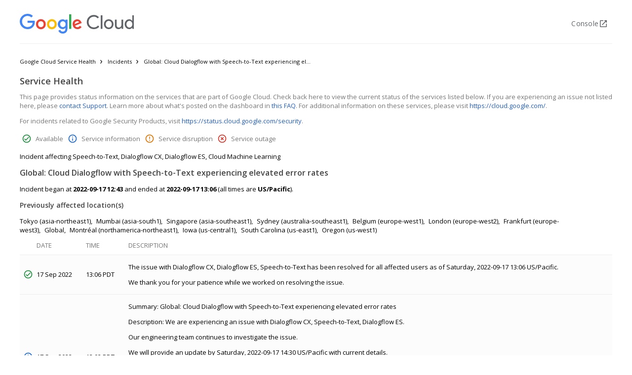

--- FILE ---
content_type: text/html
request_url: https://status.cloud.google.com/incidents/D3gYxpd69zbYrqpN1aES
body_size: 16345
content:
<html lang="en"> <head> <meta charset="utf-8"> <title>Google Cloud Service Health</title> <link href="https://status.cloud.google.com/images/google-cloud-favicon.png" rel="icon"> <link href="//fonts.googleapis.com/css?family=Open+Sans:300,400,600,700&amp;lang=en" rel="stylesheet" nonce="kuLak6xaV63h77ZY-WSdvQ"> <style>table.psd-table{border-collapse:collapse;font-family:"open sans",arial,sans-serif;font-size:13px;width:100%}table.psd-table th{color:#767676;font-weight:normal;padding:0 5px 10px 8px;text-align:left;text-transform:uppercase}table.psd-table td{background-color:#fcfcfc;border-bottom:1px solid #eee;border-top:1px solid #eee;padding:15px 5px 15px 8px}</style> <script nonce="kuLak6xaV63h77ZY-WSdvQ">(function(){var trackingId='UA-177437757-6';(function(i,s,o,g,r,a,m){i['GoogleAnalyticsObject']=r;i[r]=i[r]||function(){(i[r].q=i[r].q||[]).push(arguments)},i[r].l=1*new Date();a=s.createElement(o),m=s.getElementsByTagName(o)[0];a.async=1;a.src=g;m.parentNode.insertBefore(a,m)
})(window,document,'script','https://www.google-analytics.com/analytics.js','ga');ga('create',trackingId,{'storage':'none' });ga('set','anonymizeIp',true);ga('set','referrer',document.referrer.split('?')[0]);ga('set','location',window.location.href.split("?")[0]);ga('send','pageview');})();</script> <style>body{font-family:"open sans",arial,sans-serif}main{margin:auto;max-width:978px}p{font-size:13px}h2{color:#444;font-size:16px;font-weight:600}h3{color:#444;font-size:14px;font-weight:600}table.status-updates td.status{padding-right:0}table.status-updates td.date{padding-right:20px;white-space:nowrap}table.status-updates td.time{padding-right:20px;white-space:nowrap}.location{padding-right:8px}.location::after{content:','}.locations .location:last-of-type::after{content:''}</style> </head> <body> <psd-dashboard-top-bar class="mPVexkcpuTk__intro"><style>header{min-height:64px;display:flex;align-items:center;margin:auto;max-width:978px;justify-content:space-between}.mPVexkcpuTk__header-border{border-bottom:1px solid #eee}header .mPVexkcpuTk__dashboard-logo{float:left;height:40px}</style> <header class="mPVexkcpuTk__header-border" style="max-width:1200px"> <a class="mPVexkcpuTk__logo-link" href="https://status.cloud.google.com/"> <img class="mPVexkcpuTk__dashboard-logo" src="https://status.cloud.google.com/images/google-cloud-logo.svg" alt=""> </a> <div class="mPVexkcpuTk__upper-right-anchor jv6boZDWPRM__widget-container"><style>.jv6boZDWPRM__widget-container{margin:8px 0}.jv6boZDWPRM__widget-container.jv6boZDWPRM__empty{display:none}.jv6boZDWPRM__widget-container.jv6boZDWPRM__no-margin,.jv6boZDWPRM__widget-container.jv6boZDWPRM__no-widget{margin:0}</style> <div>  <div> <div><style>.uoGMeAS7ink__widget-link{-webkit-box-align:center;-webkit-align-items:center;-moz-box-align:center;-ms-flex-align:center;align-items:center;border-radius:4px;display:-webkit-box;display:-webkit-flex;display:-moz-box;display:-ms-flexbox;display:flex;-webkit-box-flex:0;-webkit-flex:none;-moz-box-flex:0;-ms-flex:none;flex:none;-webkit-flex-grow:0;-ms-flex-positive:0;flex-grow:0;-webkit-box-orient:horizontal;-webkit-box-direction:normal;-webkit-flex-direction:row;-moz-box-orient:horizontal;-moz-box-direction:normal;-ms-flex-direction:row;flex-direction:row;gap:8px;-webkit-box-ordinal-group:2;-webkit-order:1;-moz-box-ordinal-group:2;-ms-flex-order:1;order:1;padding:8px}.uoGMeAS7ink__widget-link-text{-webkit-box-align:center;-webkit-align-items:center;-moz-box-align:center;-ms-flex-align:center;align-items:center;color:#5f6368;display:-webkit-box;display:-webkit-flex;display:-moz-box;display:-ms-flexbox;display:flex;-webkit-box-flex:0;-webkit-flex:none;-moz-box-flex:0;-ms-flex:none;flex:none;-webkit-flex-grow:0;-ms-flex-positive:0;flex-grow:0;font-family:Google Sans,open sans,arial,sans-serif;font-style:normal;font-weight:500;font-size:14px;letter-spacing:.25px;line-height:20px;-webkit-box-ordinal-group:1;-webkit-order:0;-moz-box-ordinal-group:1;-ms-flex-order:0;order:0;text-align:center}</style> <a class="uoGMeAS7ink__widget-link" href="https://status.cloud.google.com/redirect/console" target="_blank"> <p class="uoGMeAS7ink__widget-link-text">  Console  </p> <svg class="uoGMeAS7ink__widget-link-icon" fill="#5F6368" height="20" viewBox="0 -960 960 960" width="20" xmlns="http://www.w3.org/2000/svg"> <path d="M216-144q-29.7 0-50.85-21.15Q144-186.3 144-216v-528q0-29.7 21.15-50.85Q186.3-816 216-816h264v72H216v528h528v-264h72v264q0 29.7-21.15 50.85Q773.7-144 744-144H216Zm171-192-51-51 357-357H576v-72h240v240h-72v-117L387-336Z"> </path> </svg> </a> </div> </div>                   </div>  </div> </header> </psd-dashboard-top-bar> <main style="max-width:1200px"> <ul class="vQsaEtosvhM__breadcrumbs"><style>.vQsaEtosvhM__breadcrumbs{font-size:11px;margin:15px 0 20px 0;padding:0}.vQsaEtosvhM__breadcrumbs li{display:inline-block;margin:12px 0 0 0;padding:0}.vQsaEtosvhM__breadcrumbs li a{color:black;text-decoration:none}.vQsaEtosvhM__breadcrumbs li a:after{content:"\00203a";font-size:18px;line-height:13px;padding:0 8px;position:relative;top:1px}.vQsaEtosvhM__breadcrumbs li:last-child a:after{content:""}.vQsaEtosvhM__breadcrumbs li.vQsaEtosvhM__incident-description{max-width:340px;overflow:hidden;text-overflow:ellipsis;vertical-align:bottom;white-space:nowrap}</style> <li>  <a href="https://status.cloud.google.com/">Google Cloud Service Health</a></li>  <li><a href="https://status.cloud.google.com/summary">Incidents</a></li>   <li class="vQsaEtosvhM__incident-description">Global: Cloud Dialogflow with Speech-to-Text experiencing elevated error rates</li> </ul> <div class="seE0LugIuG5__header-container"><style>h1{color:#444;font-size:18px;font-weight:600}.seE0LugIuG5__dashboard-title{margin:0}.seE0LugIuG5__header-container{-webkit-box-align:center;-webkit-align-items:center;-moz-box-align:center;-ms-flex-align:center;align-items:center;display:-webkit-box;display:-webkit-flex;display:-moz-box;display:-ms-flexbox;display:flex;margin:.67em 0}</style> <h1 class="seE0LugIuG5__dashboard-title dashboard-header">Service Health</h1> <div class="jv6boZDWPRM__widget-container jv6boZDWPRM__empty">   </div> </div> <div class="aNxXV4vcNrg__intro"><style>a{color:#245dc1;text-decoration:none}a:hover{text-decoration:underline}a:visited{color:#7759ae}.aNxXV4vcNrg__intro{color:#767676;font-size:13px}</style> <div> <span> This page provides status information on the services that are part of Google Cloud. Check back here to view the current status of the services listed below. If you are experiencing an issue not listed here, please <a href="https://cloud.google.com/support-hub/">contact Support</a>. Learn more about what's posted on the dashboard in <a href="https://cloud.google.com/support/docs/dashboard">this FAQ</a>. For additional information on these services, please visit <a href="https://cloud.google.com/">https://cloud.google.com/</a>. </span> <p>For incidents related to Google Security Products, visit <a href="https://status.cloud.google.com/security">https://status.cloud.google.com/security</a>.</p>
 </div> <div class="jv6boZDWPRM__widget-container jv6boZDWPRM__empty">   </div> </div> <ul class="nqqp3ZlxVUB__service-status-documentation"><style>ul.nqqp3ZlxVUB__service-status-documentation{display:flex;color:#767676;font-size:13px;list-style:none;padding:0}ul.nqqp3ZlxVUB__service-status-documentation .nqqp3ZlxVUB__with-margin{margin:5px}ul .nqqp3ZlxVUB__with-flex{display:inline-flex}.nqqp3ZlxVUB__with-flex span{margin-left:9px}psd-status-icon{display:inline-block}</style>  <li class="nqqp3ZlxVUB__with-margin nqqp3ZlxVUB__with-flex"> <psd-status-icon class="psd__status-icon"> <svg class="psd__status-icon psd__available" aria-label="Available status" fill="none" height="18" width="18" xmlns="http://www.w3.org/2000/svg"><path clip-rule="evenodd" d="M9.001.666A8.336 8.336 0 0 0 .668 8.999c0 4.6 3.733 8.334 8.333 8.334s8.334-3.734 8.334-8.334S13.6.666 9 .666Zm0 15a6.676 6.676 0 0 1-6.666-6.667A6.676 6.676 0 0 1 9 2.333a6.676 6.676 0 0 1 6.667 6.666A6.676 6.676 0 0 1 9 15.666Zm-1.666-4.833L5.168 8.666 4.001 9.833l3.334 3.333L14 6.499l-1.166-1.166-5.5 5.5Z" fill="#1E8E3E" fill-rule="evenodd"></path></svg> </psd-status-icon><span>Available</span> </li> <li class="nqqp3ZlxVUB__with-margin nqqp3ZlxVUB__with-flex"> <psd-status-icon class="psd__status-icon"> <svg class="psd__status-icon psd__information" fill="none" aria-label="Informational status" height="18" width="18" xmlns="http://www.w3.org/2000/svg"><path clip-rule="evenodd" d="M9.001.666A8.336 8.336 0 0 0 .668 8.999c0 4.6 3.733 8.334 8.333 8.334s8.334-3.734 8.334-8.334S13.6.666 9 .666Zm-.833 4.167v1.666h1.667V4.833H8.168Zm0 3.333v5h1.667v-5H8.168Zm-5.833.833A6.676 6.676 0 0 0 9 15.666a6.676 6.676 0 0 0 6.667-6.667A6.676 6.676 0 0 0 9 2.333a6.676 6.676 0 0 0-6.666 6.666Z" fill="#1967D2" fill-rule="evenodd"></path></svg> </psd-status-icon><span>Service information</span> </li> <li class="nqqp3ZlxVUB__with-margin nqqp3ZlxVUB__with-flex"> <psd-status-icon class="psd__status-icon"> <svg class="psd__status-icon psd__disruption" fill="none" aria-label="Disruption status" height="18" width="18" xmlns="http://www.w3.org/2000/svg"><path clip-rule="evenodd" d="M8.168 11.5h1.667v1.666H8.168v-1.667Zm0-6.667h1.667v5H8.168v-5ZM8.993.666C4.393.666.668 4.399.668 8.999s3.725 8.334 8.325 8.334c4.608 0 8.342-3.734 8.342-8.334S13.6.666 8.993.666Zm.008 15a6.665 6.665 0 0 1-6.666-6.667A6.665 6.665 0 0 1 9 2.333a6.665 6.665 0 0 1 6.667 6.666A6.665 6.665 0 0 1 9 15.666Z" fill="#E37400" fill-rule="evenodd"></path></svg> </psd-status-icon><span>Service disruption</span> </li> <li class="nqqp3ZlxVUB__with-margin nqqp3ZlxVUB__with-flex"> <psd-status-icon class="psd__status-icon"> <svg class="psd__status-icon psd__outage" fill="none" aria-label="Outage status" height="18" width="18" xmlns="http://www.w3.org/2000/svg"><path clip-rule="evenodd" d="M11.16 5.666 9 7.824 6.843 5.666 5.668 6.841l2.158 2.158-2.158 2.159 1.175 1.175 2.158-2.159 2.159 2.159 1.175-1.175-2.159-2.159 2.159-2.158-1.175-1.175ZM9 .666A8.326 8.326 0 0 0 .668 8.999a8.326 8.326 0 0 0 8.333 8.334 8.326 8.326 0 0 0 8.334-8.334A8.326 8.326 0 0 0 9 .666Zm0 15a6.676 6.676 0 0 1-6.666-6.667A6.676 6.676 0 0 1 9 2.333a6.676 6.676 0 0 1 6.667 6.666A6.676 6.676 0 0 1 9 15.666Z" fill="#D93025" fill-rule="evenodd"></path></svg> </psd-status-icon><span>Service outage</span> </li>   </ul> <p class="incident-header"> Incident affecting Speech-to-Text, Dialogflow CX, Dialogflow ES, Cloud Machine Learning </p>  <h2 class="incident-description">Global: Cloud Dialogflow with Speech-to-Text experiencing elevated error rates</h2> <p>   Incident began at <strong class="start-time">2022-09-17 12:43</strong> and ended at <strong class="end-time">2022-09-17 13:06</strong>  <span>(all times are <strong class="timezone">US/Pacific</strong>).</span>  </p>   <h3> Previously affected location(s) </h3> <p class="past-locations locations"> <span class="location">Tokyo (asia-northeast1)</span><span class="location">Mumbai (asia-south1)</span><span class="location">Singapore (asia-southeast1)</span><span class="location">Sydney (australia-southeast1)</span><span class="location">Belgium (europe-west1)</span><span class="location">London (europe-west2)</span><span class="location">Frankfurt (europe-west3)</span><span class="location">Global</span><span class="location">Montréal (northamerica-northeast1)</span><span class="location">Iowa (us-central1)</span><span class="location">South Carolina (us-east1)</span><span class="location">Oregon (us-west1)</span> </p>  <table class="status-updates psd-table"> <thead> <th class="status"></th> <th class="date">Date</th> <th class="time">Time</th> <th class="description">Description</th> </thead> <tbody> <tr> <td class="status"> <psd-status-icon class="psd__status-icon"> <svg class="psd__status-icon psd__available" aria-label="Available status" fill="none" height="18" width="18" xmlns="http://www.w3.org/2000/svg"><path clip-rule="evenodd" d="M9.001.666A8.336 8.336 0 0 0 .668 8.999c0 4.6 3.733 8.334 8.333 8.334s8.334-3.734 8.334-8.334S13.6.666 9 .666Zm0 15a6.676 6.676 0 0 1-6.666-6.667A6.676 6.676 0 0 1 9 2.333a6.676 6.676 0 0 1 6.667 6.666A6.676 6.676 0 0 1 9 15.666Zm-1.666-4.833L5.168 8.666 4.001 9.833l3.334 3.333L14 6.499l-1.166-1.166-5.5 5.5Z" fill="#1E8E3E" fill-rule="evenodd"></path></svg> </psd-status-icon> </td> <td class="date">17 Sep 2022</td> <td class="time">13:06 PDT</td> <td class="description"><p>The issue with Dialogflow CX, Dialogflow ES, Speech-to-Text has been resolved for all affected users as of Saturday, 2022-09-17 13:06 US/Pacific.</p>
<p>We thank you for your patience while we worked on resolving the issue.</p>
</td> </tr><tr> <td class="status"> <psd-status-icon class="psd__status-icon"> <svg class="psd__status-icon psd__information" fill="none" aria-label="Informational status" height="18" width="18" xmlns="http://www.w3.org/2000/svg"><path clip-rule="evenodd" d="M9.001.666A8.336 8.336 0 0 0 .668 8.999c0 4.6 3.733 8.334 8.333 8.334s8.334-3.734 8.334-8.334S13.6.666 9 .666Zm-.833 4.167v1.666h1.667V4.833H8.168Zm0 3.333v5h1.667v-5H8.168Zm-5.833.833A6.676 6.676 0 0 0 9 15.666a6.676 6.676 0 0 0 6.667-6.667A6.676 6.676 0 0 0 9 2.333a6.676 6.676 0 0 0-6.666 6.666Z" fill="#1967D2" fill-rule="evenodd"></path></svg> </psd-status-icon> </td> <td class="date">17 Sep 2022</td> <td class="time">13:02 PDT</td> <td class="description"><p>Summary: Global: Cloud Dialogflow with Speech-to-Text experiencing elevated error rates</p>
<p>Description: We are experiencing an issue with Dialogflow CX, Speech-to-Text, Dialogflow ES.</p>
<p>Our engineering team continues to investigate the issue.</p>
<p>We will provide an update by Saturday, 2022-09-17 14:30 US/Pacific with current details.</p>
<p>We apologize to all who are affected by the disruption.</p>
<p>Diagnosis: Users for Cloud Dialogflow using Speech-to-Text will experience elevated error rates.
Availability drop for Cloud Speech-to-Text across global endpoints.</p>
<p>Workaround: None at this time.</p>
</td> </tr> </tbody> </table> <psd-table-documentation><script src="https://support.google.com/inapp/api.js" nonce="kuLak6xaV63h77ZY-WSdvQ"></script><style>ul.hS6GEzRhW2F__table-documentation{color:#767676;display:flex;flex-wrap:wrap;font-size:13px;list-style:none;margin-left:2.5px;margin-right:2.5px;padding:0}ul.hS6GEzRhW2F__table-documentation li{display:inline-block;margin-left:2.5px;margin-right:2.5px}ul.hS6GEzRhW2F__table-documentation .hS6GEzRhW2F__utc-display{flex-basis:20%;flex-grow:1}ul.hS6GEzRhW2F__table-documentation .hS6GEzRhW2F__dot-after::after{content:'\002022';margin-left:5px}.hS6GEzRhW2F__atom-feed-icon{background:url([data-uri]) left no-repeat;background-size:16px 16px;padding-left:19px}</style> <ul class="hS6GEzRhW2F__table-documentation">   <li class="hS6GEzRhW2F__utc-display">All times are US/Pacific</li>   </ul> <ul class="hS6GEzRhW2F__table-documentation"> <li class="hS6GEzRhW2F__dot-after hS6GEzRhW2F__documentation"><a href="https://cloud.google.com/support/docs/dashboard">Documentation</a></li>  <li class="hS6GEzRhW2F__dot-after hS6GEzRhW2F__atom-feed"><span class="hS6GEzRhW2F__atom-feed-icon"><a href="https://status.cloud.google.com/en/feed.atom">RSS Feed</a></span></li> <li class="hS6GEzRhW2F__dot-after hS6GEzRhW2F__json-history"> <a href="https://status.cloud.google.com/incidents.json">JSON History</a> | <a href="https://status.cloud.google.com/incidents.schema.json">Schema</a></li> <li class="hS6GEzRhW2F__dot-after hS6GEzRhW2F__json-product-catalog"> <a href="https://status.cloud.google.com/products.json">JSON Product Catalog</a> | <a href="https://status.cloud.google.com/products.schema.json">Schema</a></li> <li class="hS6GEzRhW2F__dot-after hS6GEzRhW2F__feedback"><a href="#" data-feedback-product-id="104625" onclick="userfeedback.api.startFeedback({'productId': event.target.dataset.feedbackProductId || '5188085'})">Send feedback</a></li>  <li class="hS6GEzRhW2F__privacy"><a href="https://policies.google.com/privacy">Privacy policy</a></li> </ul> </psd-table-documentation> </main> </body> </html>